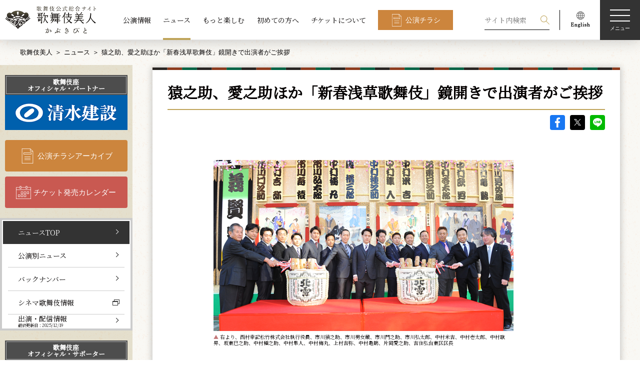

--- FILE ---
content_type: text/html; charset=UTF-8
request_url: https://www.kabuki-bito.jp/news/1755
body_size: 63659
content:
	<!DOCTYPE html>
<html lang="ja" prefix="og: http://ogp.me/ns#">
	<head>
		<!-- Google Tag Manager -->
		<script>(function(w,d,s,l,i){w[l]=w[l]||[];w[l].push({'gtm.start':
		new Date().getTime(),event:'gtm.js'});var f=d.getElementsByTagName(s)[0],
		j=d.createElement(s),dl=l!='dataLayer'?'&l='+l:'';j.async=true;j.src=
		'https://www.googletagmanager.com/gtm.js?id='+i+dl;f.parentNode.insertBefore(j,f);
		})(window,document,'script','dataLayer','GTM-WTWL7P2');</script>
		<!-- End Google Tag Manager -->
		<meta charset="UTF-8">
		<meta name="viewport" content="width=device-width,initial-scale=1.0,minimum-scale=1.0">
		<meta http-equiv="X-UA-Compatible" content="IE=edge">
		<meta name="format-detection" content="email=no,telephone=no,address=no">
		<title>猿之助、愛之助ほか「新春浅草歌舞伎」鏡開きで出演者がご挨拶｜歌舞伎美人</title>
		<meta name="description" content="松竹が運営する歌舞伎公式サイト。歌舞伎の公演情報、ニュース、俳優インタビューなどをお届けします。こちらのページは、ニュース「猿之助、愛之助ほか「新春浅草歌舞伎」鏡開きで出演者がご挨拶」 を配信しています。">
		<meta name="keywords" content="歌舞伎,かぶき,kabuki">
		<!-- ファビコン -->
		<link rel="icon" href="https://www.kabuki-bito.jp/wp-content/themes/kabukibito/img/favicon.ico">
		<!-- OGP common -->
		<meta name="twitter:card" content="summary_large_image">
		<meta property="og:site_name" content="歌舞伎美人">
		<meta property="og:locale" content="ja_JP">
		<meta property="og:type" content="article">
		<meta property="og:url" content="https://www.kabuki-bito.jp/news/1755">

		<meta property="og:title" content="猿之助、愛之助ほか「新春浅草歌舞伎」鏡開きで出演者がご挨拶｜歌舞伎美人">
		<meta property="og:description" content="松竹が運営する歌舞伎公式サイト。歌舞伎の公演情報、ニュース、俳優インタビューなどをお届けします。こちらのページは、ニュース「猿之助、愛之助ほか「新春浅草歌舞伎」鏡開きで出演者がご挨拶」 を配信しています。">
		<meta property="og:image" content="https://www.kabuki-bito.jp/">
		<!-- // OGP common -->


		<link href="https://fonts.googleapis.com/css?family=Noto+Serif+JP&display=swap" rel="stylesheet">
		<!--link rel="stylesheet" href="https://fonts.googleapis.com/css?family=Sawarabi+Mincho">
		<link href="https://fonts.googleapis.com/earlyaccess/hannari.css" rel="stylesheet"-->
				<link rel="stylesheet" href="https://www.kabuki-bito.jp/wp-content/themes/kabukibito/style.css" type="text/css">
										<meta name='robots' content='max-image-preview:large' />
	<style>img:is([sizes="auto" i], [sizes^="auto," i]) { contain-intrinsic-size: 3000px 1500px }</style>
	<link rel='stylesheet' id='wp-block-library-css' href='https://www.kabuki-bito.jp/wp-includes/css/dist/block-library/style.min.css?ver=6.8.1' type='text/css' media='all' />
<style id='classic-theme-styles-inline-css' type='text/css'>
/*! This file is auto-generated */
.wp-block-button__link{color:#fff;background-color:#32373c;border-radius:9999px;box-shadow:none;text-decoration:none;padding:calc(.667em + 2px) calc(1.333em + 2px);font-size:1.125em}.wp-block-file__button{background:#32373c;color:#fff;text-decoration:none}
</style>
<style id='global-styles-inline-css' type='text/css'>
:root{--wp--preset--aspect-ratio--square: 1;--wp--preset--aspect-ratio--4-3: 4/3;--wp--preset--aspect-ratio--3-4: 3/4;--wp--preset--aspect-ratio--3-2: 3/2;--wp--preset--aspect-ratio--2-3: 2/3;--wp--preset--aspect-ratio--16-9: 16/9;--wp--preset--aspect-ratio--9-16: 9/16;--wp--preset--color--black: #000000;--wp--preset--color--cyan-bluish-gray: #abb8c3;--wp--preset--color--white: #ffffff;--wp--preset--color--pale-pink: #f78da7;--wp--preset--color--vivid-red: #cf2e2e;--wp--preset--color--luminous-vivid-orange: #ff6900;--wp--preset--color--luminous-vivid-amber: #fcb900;--wp--preset--color--light-green-cyan: #7bdcb5;--wp--preset--color--vivid-green-cyan: #00d084;--wp--preset--color--pale-cyan-blue: #8ed1fc;--wp--preset--color--vivid-cyan-blue: #0693e3;--wp--preset--color--vivid-purple: #9b51e0;--wp--preset--gradient--vivid-cyan-blue-to-vivid-purple: linear-gradient(135deg,rgba(6,147,227,1) 0%,rgb(155,81,224) 100%);--wp--preset--gradient--light-green-cyan-to-vivid-green-cyan: linear-gradient(135deg,rgb(122,220,180) 0%,rgb(0,208,130) 100%);--wp--preset--gradient--luminous-vivid-amber-to-luminous-vivid-orange: linear-gradient(135deg,rgba(252,185,0,1) 0%,rgba(255,105,0,1) 100%);--wp--preset--gradient--luminous-vivid-orange-to-vivid-red: linear-gradient(135deg,rgba(255,105,0,1) 0%,rgb(207,46,46) 100%);--wp--preset--gradient--very-light-gray-to-cyan-bluish-gray: linear-gradient(135deg,rgb(238,238,238) 0%,rgb(169,184,195) 100%);--wp--preset--gradient--cool-to-warm-spectrum: linear-gradient(135deg,rgb(74,234,220) 0%,rgb(151,120,209) 20%,rgb(207,42,186) 40%,rgb(238,44,130) 60%,rgb(251,105,98) 80%,rgb(254,248,76) 100%);--wp--preset--gradient--blush-light-purple: linear-gradient(135deg,rgb(255,206,236) 0%,rgb(152,150,240) 100%);--wp--preset--gradient--blush-bordeaux: linear-gradient(135deg,rgb(254,205,165) 0%,rgb(254,45,45) 50%,rgb(107,0,62) 100%);--wp--preset--gradient--luminous-dusk: linear-gradient(135deg,rgb(255,203,112) 0%,rgb(199,81,192) 50%,rgb(65,88,208) 100%);--wp--preset--gradient--pale-ocean: linear-gradient(135deg,rgb(255,245,203) 0%,rgb(182,227,212) 50%,rgb(51,167,181) 100%);--wp--preset--gradient--electric-grass: linear-gradient(135deg,rgb(202,248,128) 0%,rgb(113,206,126) 100%);--wp--preset--gradient--midnight: linear-gradient(135deg,rgb(2,3,129) 0%,rgb(40,116,252) 100%);--wp--preset--font-size--small: 13px;--wp--preset--font-size--medium: 20px;--wp--preset--font-size--large: 36px;--wp--preset--font-size--x-large: 42px;--wp--preset--spacing--20: 0.44rem;--wp--preset--spacing--30: 0.67rem;--wp--preset--spacing--40: 1rem;--wp--preset--spacing--50: 1.5rem;--wp--preset--spacing--60: 2.25rem;--wp--preset--spacing--70: 3.38rem;--wp--preset--spacing--80: 5.06rem;--wp--preset--shadow--natural: 6px 6px 9px rgba(0, 0, 0, 0.2);--wp--preset--shadow--deep: 12px 12px 50px rgba(0, 0, 0, 0.4);--wp--preset--shadow--sharp: 6px 6px 0px rgba(0, 0, 0, 0.2);--wp--preset--shadow--outlined: 6px 6px 0px -3px rgba(255, 255, 255, 1), 6px 6px rgba(0, 0, 0, 1);--wp--preset--shadow--crisp: 6px 6px 0px rgba(0, 0, 0, 1);}:where(.is-layout-flex){gap: 0.5em;}:where(.is-layout-grid){gap: 0.5em;}body .is-layout-flex{display: flex;}.is-layout-flex{flex-wrap: wrap;align-items: center;}.is-layout-flex > :is(*, div){margin: 0;}body .is-layout-grid{display: grid;}.is-layout-grid > :is(*, div){margin: 0;}:where(.wp-block-columns.is-layout-flex){gap: 2em;}:where(.wp-block-columns.is-layout-grid){gap: 2em;}:where(.wp-block-post-template.is-layout-flex){gap: 1.25em;}:where(.wp-block-post-template.is-layout-grid){gap: 1.25em;}.has-black-color{color: var(--wp--preset--color--black) !important;}.has-cyan-bluish-gray-color{color: var(--wp--preset--color--cyan-bluish-gray) !important;}.has-white-color{color: var(--wp--preset--color--white) !important;}.has-pale-pink-color{color: var(--wp--preset--color--pale-pink) !important;}.has-vivid-red-color{color: var(--wp--preset--color--vivid-red) !important;}.has-luminous-vivid-orange-color{color: var(--wp--preset--color--luminous-vivid-orange) !important;}.has-luminous-vivid-amber-color{color: var(--wp--preset--color--luminous-vivid-amber) !important;}.has-light-green-cyan-color{color: var(--wp--preset--color--light-green-cyan) !important;}.has-vivid-green-cyan-color{color: var(--wp--preset--color--vivid-green-cyan) !important;}.has-pale-cyan-blue-color{color: var(--wp--preset--color--pale-cyan-blue) !important;}.has-vivid-cyan-blue-color{color: var(--wp--preset--color--vivid-cyan-blue) !important;}.has-vivid-purple-color{color: var(--wp--preset--color--vivid-purple) !important;}.has-black-background-color{background-color: var(--wp--preset--color--black) !important;}.has-cyan-bluish-gray-background-color{background-color: var(--wp--preset--color--cyan-bluish-gray) !important;}.has-white-background-color{background-color: var(--wp--preset--color--white) !important;}.has-pale-pink-background-color{background-color: var(--wp--preset--color--pale-pink) !important;}.has-vivid-red-background-color{background-color: var(--wp--preset--color--vivid-red) !important;}.has-luminous-vivid-orange-background-color{background-color: var(--wp--preset--color--luminous-vivid-orange) !important;}.has-luminous-vivid-amber-background-color{background-color: var(--wp--preset--color--luminous-vivid-amber) !important;}.has-light-green-cyan-background-color{background-color: var(--wp--preset--color--light-green-cyan) !important;}.has-vivid-green-cyan-background-color{background-color: var(--wp--preset--color--vivid-green-cyan) !important;}.has-pale-cyan-blue-background-color{background-color: var(--wp--preset--color--pale-cyan-blue) !important;}.has-vivid-cyan-blue-background-color{background-color: var(--wp--preset--color--vivid-cyan-blue) !important;}.has-vivid-purple-background-color{background-color: var(--wp--preset--color--vivid-purple) !important;}.has-black-border-color{border-color: var(--wp--preset--color--black) !important;}.has-cyan-bluish-gray-border-color{border-color: var(--wp--preset--color--cyan-bluish-gray) !important;}.has-white-border-color{border-color: var(--wp--preset--color--white) !important;}.has-pale-pink-border-color{border-color: var(--wp--preset--color--pale-pink) !important;}.has-vivid-red-border-color{border-color: var(--wp--preset--color--vivid-red) !important;}.has-luminous-vivid-orange-border-color{border-color: var(--wp--preset--color--luminous-vivid-orange) !important;}.has-luminous-vivid-amber-border-color{border-color: var(--wp--preset--color--luminous-vivid-amber) !important;}.has-light-green-cyan-border-color{border-color: var(--wp--preset--color--light-green-cyan) !important;}.has-vivid-green-cyan-border-color{border-color: var(--wp--preset--color--vivid-green-cyan) !important;}.has-pale-cyan-blue-border-color{border-color: var(--wp--preset--color--pale-cyan-blue) !important;}.has-vivid-cyan-blue-border-color{border-color: var(--wp--preset--color--vivid-cyan-blue) !important;}.has-vivid-purple-border-color{border-color: var(--wp--preset--color--vivid-purple) !important;}.has-vivid-cyan-blue-to-vivid-purple-gradient-background{background: var(--wp--preset--gradient--vivid-cyan-blue-to-vivid-purple) !important;}.has-light-green-cyan-to-vivid-green-cyan-gradient-background{background: var(--wp--preset--gradient--light-green-cyan-to-vivid-green-cyan) !important;}.has-luminous-vivid-amber-to-luminous-vivid-orange-gradient-background{background: var(--wp--preset--gradient--luminous-vivid-amber-to-luminous-vivid-orange) !important;}.has-luminous-vivid-orange-to-vivid-red-gradient-background{background: var(--wp--preset--gradient--luminous-vivid-orange-to-vivid-red) !important;}.has-very-light-gray-to-cyan-bluish-gray-gradient-background{background: var(--wp--preset--gradient--very-light-gray-to-cyan-bluish-gray) !important;}.has-cool-to-warm-spectrum-gradient-background{background: var(--wp--preset--gradient--cool-to-warm-spectrum) !important;}.has-blush-light-purple-gradient-background{background: var(--wp--preset--gradient--blush-light-purple) !important;}.has-blush-bordeaux-gradient-background{background: var(--wp--preset--gradient--blush-bordeaux) !important;}.has-luminous-dusk-gradient-background{background: var(--wp--preset--gradient--luminous-dusk) !important;}.has-pale-ocean-gradient-background{background: var(--wp--preset--gradient--pale-ocean) !important;}.has-electric-grass-gradient-background{background: var(--wp--preset--gradient--electric-grass) !important;}.has-midnight-gradient-background{background: var(--wp--preset--gradient--midnight) !important;}.has-small-font-size{font-size: var(--wp--preset--font-size--small) !important;}.has-medium-font-size{font-size: var(--wp--preset--font-size--medium) !important;}.has-large-font-size{font-size: var(--wp--preset--font-size--large) !important;}.has-x-large-font-size{font-size: var(--wp--preset--font-size--x-large) !important;}
:where(.wp-block-post-template.is-layout-flex){gap: 1.25em;}:where(.wp-block-post-template.is-layout-grid){gap: 1.25em;}
:where(.wp-block-columns.is-layout-flex){gap: 2em;}:where(.wp-block-columns.is-layout-grid){gap: 2em;}
:root :where(.wp-block-pullquote){font-size: 1.5em;line-height: 1.6;}
</style>
<link rel='stylesheet' id='wp-pagenavi-css' href='https://www.kabuki-bito.jp/wp-content/plugins/wp-pagenavi/pagenavi-css.css?ver=2.70' type='text/css' media='all' />
<link rel="https://api.w.org/" href="https://www.kabuki-bito.jp/wp-json/" />	</head>
<body>
<!-- Google Tag Manager (noscript) -->
<noscript><iframe src="https://www.googletagmanager.com/ns.html?id=GTM-WTWL7P2"
height="0" width="0" style="display:none;visibility:hidden"></iframe></noscript>
<!-- End Google Tag Manager (noscript) -->
<!--ヘッダー-->
<header class="header theme-home" id="header">
	<h1 class="logo"><a class="link" href="https://www.kabuki-bito.jp"><img src="https://www.kabuki-bito.jp/wp-content/themes/kabukibito/img/logo.png" srcset="https://www.kabuki-bito.jp/wp-content/themes/kabukibito/img/logo.png 1x, https://www.kabuki-bito.jp/wp-content/themes/kabukibito/img/logo@2x.png 2x" alt="歌舞伎美人"></a></h1>
	<nav class="nav l-center view-pc">
		<ul class="list">
			<li class="item"><a class="link" href="https://www.kabuki-bito.jp/schedule">公演情報</a></li>
			<li class="item"><a class="link is-active" href="https://www.kabuki-bito.jp/news">ニュース</a></li>
			<li class="item"><a class="link" href="https://www.kabuki-bito.jp/special">もっと楽しむ</a></li>
			<li class="item"><a class="link" href="https://www.kabuki-bito.jp/lets-kabuki/">初めての方へ</a></li>
			<li class="item"><a class="link" href="https://www.kabuki-bito.jp/ticket/">チケットについて</a></li>
			<li class="item"><a class="btn type-flyer type-square" href="https://www.kabuki-bito.jp/schedule/gallery/">公演チラシ</a></li>
		</ul>
	</nav>
	<nav class="nav l-right-fixed">
		<ul class="list">
			<li class="item type-search">
				<form class="view-pc" id="form_kouen" method="get" action="/search/">
					<input class="form-item type-input" name="kw" id="kw" placeholder="サイト内検索" value="">
					<input class="form-item type-submit" type="submit" name="sa" value="検索">
				</form>
				<p class="view-sp js-btn-search">
					<svg class="img type-search" viewBox="0 0 100 100">
						<path fill-rule="evenodd" fill="#FFF" d="M65.67 61.71a37.37 37.37 0 1 0-4 4L96 100l4-4zM37.36 69.1A31.75 31.75 0 1 1 69.1 37.36 31.78 31.78 0 0 1 37.36 69.1z"></path>
					</svg>検索
				</p>
			</li>
			<li class="item type-english view-pc"><a href="https://www.kabukiweb.net/" target="_blank"><img src="https://www.kabuki-bito.jp/wp-content/themes/kabukibito/img/icon_english.png" srcset="https://www.kabuki-bito.jp/wp-content/themes/kabukibito/img/icon_english.png 1x, https://www.kabuki-bito.jp/wp-content/themes/kabukibito/img/icon_english@2x.png 2x" alt="English"></a></li>
		</ul>
		<p class="hamburgur js-hamburgur"><span class="span"></span><span class="span"></span><span class="span"></span><span class="span">メニュー</span></p>
	</nav>
	<nav class="nav l-modal display-none js-modal-menu">
		<div class="wrap l-nav js-wrap">
			<ul class="nav l-right-fixed">
				<li class="item type-search js-toggle-search">
					<svg class="img type-search" viewBox="0 0 100 100">
						<path fill-rule="evenodd" fill="#FFF" d="M65.67 61.71a37.37 37.37 0 1 0-4 4L96 100l4-4zM37.36 69.1A31.75 31.75 0 1 1 69.1 37.36 31.78 31.78 0 0 1 37.36 69.1z"></path>
					</svg>検索
				</li>
				<li class="item">
					<p class="close js-modal-close">
						<svg class="img type-close" xmlns="http://www.w3.org/2000/svg" viewBox="0 0 100 100">
							<path d="M99.95 4.06L95.98.09 50.02 46.05 4.06.09.09 4.06l45.96 45.96L.09 95.98l3.97 3.97 45.96-45.96 45.96 45.96 3.97-3.96-45.96-45.97L99.95 4.06z" fill="#fff" fill-rule="evenodd"></path>
						</svg><span class="span">閉じる</span>
					</p>
				</li>
			</ul>
			<ul class="nav l-header">
				<li class="item"><a class="btn type-flyer" href="https://www.kabuki-bito.jp/schedule/gallery/">公演チラシアーカイブ</a></li>
				<li class="item"><a class="btn type-calendar" href="https://www.kabuki-bito.jp/ticket-schedule/">チケット発売カレンダー</a></li>
			</ul>
			<div class="nav l-contents">
				<!--ul class="list l-images js-slide-images">
					<li class="item"><img src="https://www.kabuki-bito.jp/wp-content/themes/kabukibito/img/img_menu_kabukiza.png" alt="歌舞伎座"></li>
					<li class="item"><img src="https://www.kabuki-bito.jp/wp-content/themes/kabukibito/img/img_menu_shinbashi.png" alt="新橋演舞場"></li>
					<li class="item"><img src="https://www.kabuki-bito.jp/wp-content/themes/kabukibito/img/img_menu_shochikuza.png" alt="大阪松竹座"></li>
					<li class="item"><img src="https://www.kabuki-bito.jp/wp-content/themes/kabukibito/img/img_menu_minamiza.png" alt="南座"></li>
				</ul-->
				<ul class="list type-main">
					<li class="item">
						<dl>
							<dt class="ttl js-sp-toggle"><a class="link view-pc" href="https://www.kabuki-bito.jp/schedule/">公演情報</a><span class="link view-sp">公演情報</span></dt>
							<dd class="js-sp-wrap">
								<ul class="list type-sub js-toggle-slide-image">
									<li class="item view-sptab"><a class="link" href="https://www.kabuki-bito.jp/schedule/">公演情報TOP</a></li>
									<li class="item"><a class="link" href="https://www.kabuki-bito.jp/theaters/kabukiza/">歌舞伎座</a></li>
									<li class="item"><a class="link" href="https://www.kabuki-bito.jp/theaters/shinbashi/">新橋演舞場</a></li>
									<li class="item"><a class="link" href="https://www.kabuki-bito.jp/theaters/osaka/">大阪松竹座</a></li>
									<li class="item"><a class="link" href="https://www.kabuki-bito.jp/theaters/kyoto/">南座</a></li>
									<li class="item"><a class="link" href="https://www.kabuki-bito.jp/theaters/jyungyou/">巡業</a></li>
									<li class="item"><a class="link" href="https://www.kabuki-bito.jp/theaters/other/">その他の公演</a></li>
								</ul>
							</dd>
						</dl>
					</li>
					<li class="item">
						<dl>
							<dt class="ttl js-sp-toggle"><a class="link view-pc" href="https://www.kabuki-bito.jp/news/">ニュース</a><span class="link view-sp">ニュース</span></dt>
							<dd class="js-sp-wrap">
								<ul class="list type-sub">
									<li class="item view-sptab"><a class="link" href="https://www.kabuki-bito.jp/news/">ニュースTOP</a></li>
									<li class="item"><a class="link" href="https://www.kabuki-bito.jp/news/monthly/">公演別ニュース</a></li>
									<li class="item"><a class="link" href="https://www.kabuki-bito.jp/news/archives/">バックナンバー</a></li>
									<li class="item"><a class="link" href="https://www.kabuki-bito.jp/news/media/">出演・配信情報</a></li>
									<li class="item"><a class="link type-window" href="https://www.shochiku.co.jp/cinemakabuki/" target="_blank">シネマ歌舞伎情報</a></li>
								</ul>
							</dd>
						</dl>
					</li>
					<li class="item">
						<ul>
							<li class="ttl"><a class="link" href="/special/">もっと楽しむ</a></li>
							<li class="ttl"><a class="link" href="/lets-kabuki/">初めての方へ</a></li>
						</ul>
					</li>
					<li class="item">
						<dl>
							<dt class="ttl view-sptab"><a class="link" href="https://www.kabuki-bito.jp/ticket/">チケットについて</a></dt>
							<dd>
								<ul class="list type-sub js-sp-wrap">
									<li class="item"><a class="link" href="https://www.kabuki-bito.jp/lets-kabuki/manner/">観劇マナーについて</a></li>
									<li class="item"><a class="link" href="https://www.kabuki-bito.jp/lets-kabuki/words/">用語集</a></li>
									<li class="item"><a class="link" href="https://www.kabuki-bito.jp/ticket/">チケットに関するご案内</a></li>
									<li class="item"><a class="link" href="https://www.kabuki-bito.jp/sitemap/">サイトマップ</a></li>
								</ul>
								<ul class="list l-sns">
									<li class="item">
										<a href="https://www.facebook.com/sharer/sharer.php?u=https://www.kabuki-bito.jp" onclick="window.open(this.href,'FBwindow','width=650,height=450,menubar=no,toolbar=no,scrollbars=yes');return false;">
											<img src="https://www.kabuki-bito.jp/wp-content/themes/kabukibito/img/icon_fb_w.png" srcset="https://www.kabuki-bito.jp/wp-content/themes/kabukibito/img/icon_fb_w.png 1x, https://www.kabuki-bito.jp/wp-content/themes/kabukibito/img/icon_fb_w@2x.png 2x" alt="Facebook">
										</a>
									</li>
									<li class="item">
										<a href="https://twitter.com/share?url=https://www.kabuki-bito.jp&text=歌舞伎公式サイト ｜ 歌舞伎美人（かぶきびと）" onclick="window.open(encodeURI(decodeURI(this.href)), 'tweetwindow', 'width=650, height=470, personalbar=0, toolbar=0, scrollbars=1, sizable=1'); return false;">
											<img src="https://www.kabuki-bito.jp/wp-content/themes/kabukibito/img/icon_sns_x_w.png" srcset="https://www.kabuki-bito.jp/wp-content/themes/kabukibito/img/icon_sns_x_w.png 1x, https://www.kabuki-bito.jp/wp-content/themes/kabukibito/img/icon_sns_x_w@2x.png 2x" alt="X">
										</a>
									</li>
									<li class="item">
										<a href="http://line.me/R/msg/text/?%e6%ad%8c%e8%88%9e%e4%bc%8e%e5%85%ac%e5%bc%8f%e3%82%b5%e3%82%a4%e3%83%88%20%ef%bd%9c%20%e6%ad%8c%e8%88%9e%e4%bc%8e%e7%be%8e%e4%ba%ba%ef%bc%88%e3%81%8b%e3%81%b6%e3%81%8d%e3%81%b3%e3%81%a8%ef%bc%89%0d%0ahttps://www.kabuki-bito.jp" onclick="window.open(encodeURI(decodeURI(this.href)), 'tweetwindow', 'width=650, height=470, personalbar=0, toolbar=0, scrollbars=1, sizable=1'); return false;">
											<img src="https://www.kabuki-bito.jp/wp-content/themes/kabukibito/img/icon_LINE_w.png" srcset="https://www.kabuki-bito.jp/wp-content/themes/kabukibito/img/icon_LINE_w.png 1x, https://www.kabuki-bito.jp/wp-content/themes/kabukibito/img/icon_LINE_w@2x.png 2x" alt="LINE">
										</a>
									</li>
									<li class="item">
										<a href="/rss-index/">
											<img src="https://www.kabuki-bito.jp/wp-content/themes/kabukibito/img/icon_RSS_w.png" srcset="https://www.kabuki-bito.jp/wp-content/themes/kabukibito/img/icon_RSS_w.png 1x, https://www.kabuki-bito.jp/wp-content/themes/kabukibito/img/icon_RSS_w@2x.png 2x" alt="RSS">
										</a>
									</li>
								</ul>
							</dd>
						</dl>
					</li>
				</ul>
			</div>
			<ul class="nav l-footer">
				<li class="item"><a class="link" href="https://www.kabuki-bito.jp/officialpartner/">歌舞伎座オフィシャル・パートナー/サポーター</a></li>
				<li class="item"><a class="btn type-frame type-window type-white type-square" href="https://www.kabukiweb.net/" target="_blank">English（KABUKI WEB)</a></li>
			</ul>
		</div>
		<div class="wrap l-search display-none js-wrap">
			<div class="inner">
				<p class="close js-modal-close">
					<svg class="img type-close" xmlns="http://www.w3.org/2000/svg" viewBox="0 0 100 100">
						<path d="M99.95 4.06L95.98.09 50.02 46.05 4.06.09.09 4.06l45.96 45.96L.09 95.98l3.97 3.97 45.96-45.96 45.96 45.96 3.97-3.96-45.96-45.97L99.95 4.06z" fill="#fff" fill-rule="evenodd"></path>
					</svg><span class="span">閉じる</span>
				</p>
				<h2 class="ttl type-main">検索</h2>
				<p class="text">過去の公演情報から現在の公演情報、ニュース、読み物コンテンツを検索することができます</p>
				<h3 class="ttl type-sub">
					<svg class="img type-search" viewBox="0 0 100 100">
						<path fill-rule="evenodd" d="M65.67 61.71a37.37 37.37 0 1 0-4 4L96 100l4-4zM37.36 69.1A31.75 31.75 0 1 1 69.1 37.36 31.78 31.78 0 0 1 37.36 69.1z"></path>
					</svg>キーワード検索
				</h3>
				<form id="form_kouen" method="get" action="/search/">
				<input class="form-item type-input" name="kw" id="kw" placeholder="公演名、俳優名、キーワードを入力してください" value="">
				<ul class="clm type-clm3">
					<li class="item">
						<h3 class="ttl type-sub">劇場</h3>
						<div class="form-item type-select">
														<select name="z" id="z" class="select">
								<option value="" selected="selected">劇場</option>
																	<option value="1">歌舞伎座</option>
																	<option value="2">新橋演舞場</option>
																	<option value="3">大阪松竹座</option>
																	<option value="4">南座</option>
																	<option value="5">巡業</option>
																	<option value="6">その他の公演</option>
															</select>
						</div>
					</li>
					<li class="item">
						<h3 class="ttl type-sub">公演年</h3>
						<div class="form-item type-select">
														<select name="y" id="y" class="select">
								<option value="" selected="selected">公演年</option>
																<option value="2006">2006年</option>
																<option value="2007">2007年</option>
																<option value="2008">2008年</option>
																<option value="2009">2009年</option>
																<option value="2010">2010年</option>
																<option value="2011">2011年</option>
																<option value="2012">2012年</option>
																<option value="2013">2013年</option>
																<option value="2014">2014年</option>
																<option value="2015">2015年</option>
																<option value="2016">2016年</option>
																<option value="2017">2017年</option>
																<option value="2018">2018年</option>
																<option value="2019">2019年</option>
																<option value="2020">2020年</option>
																<option value="2021">2021年</option>
																<option value="2022">2022年</option>
																<option value="2023">2023年</option>
																<option value="2024">2024年</option>
																<option value="2025">2025年</option>
																<option value="2026">2026年</option>
																<option value="2027">2027年</option>
															</select>
													</div>
					</li>
					<li class="item">
						<h3 class="ttl type-sub">公演月</h3>
						<div class="form-item type-select">
							<select name="mo" id="mo" class="select">
								<option value="" selected="selected">公演月</option>
																<option value="01">1月</option>
																<option value="02">2月</option>
																<option value="03">3月</option>
																<option value="04">4月</option>
																<option value="05">5月</option>
																<option value="06">6月</option>
																<option value="07">7月</option>
																<option value="08">8月</option>
																<option value="09">9月</option>
																<option value="10">10月</option>
																<option value="11">11月</option>
																<option value="12">12月</option>
															</select>
						</div>
					</li>
				</ul>
				<p>
					<button class="btn type-search" type="submit">検索する</button>
				</p>
				</form>
			</div>
		</div>
	</nav>
</header>
<!--End ヘッダー-->
	<!--メインコンテンツ-->
<main id="main" class="newsentry type-entry">
	<!--パンくずエリア-->
<div class="inner">
	<ul class="breadcrumb">
		<li class="item"><a href="https://www.kabuki-bito.jp">歌舞伎美人</a></li>
				<li class="item"><a href="/news/">ニュース</a></li><li class="item">猿之助、愛之助ほか「新春浅草歌舞伎」鏡開きで出演者がご挨拶</li>
		
	</ul>
</div>
<!--End パンくずエリア-->
	<!-- コンテンツヘッダー -->
<header class="wrap l-contents-header">
	<div class="inner">
		<h1 class="ttl">
		ニュース</h1>
			</div>
</header>
<!-- End コンテンツヘッダー -->
<div class="wrap l-container inner">
	<!-- 右コンテンツ -->
<div class="wrap l-main">
	<div class="wrap-monthly-01 wrap-newsdetail">
		<section class="sc-newsentry-01">
			<h1 class="ttl type-underline">
				猿之助、愛之助ほか「新春浅草歌舞伎」鏡開きで出演者がご挨拶			</h1>
			<ul class="wrap-sns-entrydetail">
				<li><a class="icon type-fb" href="https://www.facebook.com/sharer/sharer.php?u=https://www.kabuki-bito.jp/news/1755" onclick="window.open(this.href,'FBwindow','width=650,height=450,menubar=no,toolbar=no,scrollbars=yes');return false;">facebook</a></li>
				<li><a class="icon type-sns_x" href="https://twitter.com/share?url=https://www.kabuki-bito.jp/news/1755&text=猿之助、愛之助ほか「新春浅草歌舞伎」鏡開きで出演者がご挨拶| 歌舞伎美人（かぶきびと）" onclick="window.open(encodeURI(decodeURI(this.href)), 'tweetwindow', 'width=650, height=470, personalbar=0, toolbar=0, scrollbars=1, sizable=1'); return false;">X</a></li>
				<li>
					<!-- <a class="icon type-line" href="https://timeline.line.me/social-plugin/share?url=https://www.kabuki-bito.jp/news/1755">LINE
					</a> -->
					<a class="icon type-line" href="http://line.me/R/msg/text/?猿之助、愛之助ほか「新春浅草歌舞伎」鏡開きで出演者がご挨拶 | 歌舞伎美人（かぶきびと）%0d%0ahttps://www.kabuki-bito.jp/news/1755" onclick="window.open(encodeURI(decodeURI(this.href)), 'tweetwindow', 'width=650, height=470, personalbar=0, toolbar=0, scrollbars=1, sizable=1'); return false;">LINE</a>
				</li>
			</ul>
			<div class="entryparts-ctswrap">
				<figure class="img-caption-wrap" style="width: 600px; padding: 0px;"><img style="margin-bottom: 2px;" src="/news/images/asakusa_0102a.jpg" alt="asakusa_0102a.jpg" width="600" height="342" /><figcaption style="width: 600px;">
<p class="img-caption"><span style="color: #c37779;">▲</span> 右より、西村幸記松竹株式会社執行役員、市川猿之助、市川男女蔵、市川門之助、市川弘太郎、中村米吉、中村壱太郎、中村歌昇、坂東巳之助、中村種之助、中村隼人、中村梅丸、上村吉弥、中村亀鶴、片岡愛之助、吉住弘台東区区長</p>
</figcaption></figure>
<p><br />　1月2日（木）、浅草公会堂で、<a href="/theaters/other/2014/01/post_131.html" target="_blank" class="tBlank">「新春浅草歌舞伎」</a>恒例の鏡開きが行われ、出演者が新年のご挨拶を行いました。</p>
<p class="sankaku">▼</p>
<p>　穏やかな天候で迎えた初日の浅草公会堂前には朝早くからお客様が駆けつけ、出演者たちの登場を待ちわびていらっしゃいました。その中、登場した出演者からは、新年のご挨拶や出演の喜びとともに、「新春浅草歌舞伎」へのさまざまな思いが語られました。</p>
<div class="no_wraparound_sp"><img class="mt-image-left" style="float: left; margin: 0 20px 20px 0;" src="/news/images/asakusa_0102b.jpg" alt="市川猿之助　片岡愛之助" width="300" height="451" /></div>
<p>　「猿之助となって浅草にご恩返しの意味を込めまして出演させていただきます」と口火を切った猿之助が、中央に並んだ若手俳優たちを指して「彼らがこれからの浅草を背負って立ちます。この若手たちに熱い熱い声援を」と、お客様にお願いすると、愛之助も「私もまだ若手ですが、ここには本当の意味での若手が並んでいます。末永く応援してください」と添えました。</p>
<p>　浅草歌舞伎で長く活躍を見せてきた男女蔵は、2年ぶりの出演。「オメッティー！」のかけ声に「浅草にカムバックしました。今年はふなっしーにあやかり、"おめっしー"になろうと思います」と言って場を沸かせました。同じく浅草出演が続く亀鶴は「舞台は生き物、この空気、この瞬間は、この時しかありません。歌舞伎は時代を超えて色あせない、日本の宝。お客様もぜひ下の世代に歌舞伎のよさを伝えてください」と、アピールしました。</p>
<p>　猿之助、愛之助の応援を受けた歌昇は、「お兄さんたちがつくった浅草歌舞伎に出させていただけることがありがたい。（若手だけが出演する自身の）『石橋』では存在感を出せるように頑張ります」と意気込みを見せました。巳之助は、2年前に当時亀治郎だった猿之助から「君たちが背負っていってくれ」と千穐楽のカーテンコールで託されたバトンを取り出し、「来年こそ我々がバトンを受けて走り抜けたい、という思いで、いったんお返ししたい」と猿之助に差し出すと、続く壱太郎も「実は...」と言ってバトンを猿之助に渡し、「来年は僕たちがこの浅草の看板を背負っていけるように頑張ります」と力強く宣言しました。</p>
<p>　さらに若い4人も、「お兄さん方のエネルギーに負けないよう、精いっぱい勤めたい」（種之助）、「昼は歌舞伎座に出演、お兄さん方になんとかついていけるよう頑張ります」（米吉）、「僕も昼は歌舞伎座、夜の部は『石橋』、お兄さん方に負けないパワーを芝居に注ぎ込みます」（隼人）、「先輩方によく教わって、懸命に千穐楽まで勤めます」（梅丸）と、それぞれに頼もしい言葉で意欲を語りました。</p>
<p>　今年が浅草初出演となるのは弘太郎。「26日まで浅草の雰囲気を楽しみながら、懸命に勤めさせていただきます」と笑顔で語り、「昨年に引き続きましての出演、昼夜3役頑張ります」と、吉弥もお客様からの声援ににこやかに応えながらご挨拶しました。</p>
<p>　最後に門之助が「初春にふさわしい浅草、何と言っても、若いエネルギー、みずみずしいエネルギーがいっぱい詰まっています。浅草の街を含めて、浅草で楽しんでいただきたい」と締めくくりました。そして、次代へのバトンタッチの公演となることを深く印象づけたご挨拶のあとは、恒例の振る舞い酒で、寒い中お集まりのお客様に温まっていただきました。</p>
<p class="sankaku">▼</p>
<p>　<a href="/theaters/other/2014/01/post_131.html" target="_blank" class="tBlank">「新春浅草歌舞伎」</a>は26日（日）まで（13日［月・祝］第1部は休演）、チケットは&nbsp;<a href="http://www1.ticket-web-shochiku.com/pc/" target="_blank" class="outLink">チケットWeb松竹</a>、<a href="http://www.shochiku.co.jp/play/ticket-p/index.html" target="_blank" class="outLink">チケットホン松竹</a>にて販売中です。</p>
<p><br /><a href="http://www.asakusakabuki.com/" target="_blank" class="outLink">「新春浅草歌舞伎」公式サイトはこちら</a></p>			</div>
			<div class="entryparts-date" style="margin-bottom: 20px;">
				2014/01/02			</div>
			<!-- 関連リンク -->
			<!-- <div class="entryparts-relatedlink">
				関連リンク？
			</div> -->
			<!-- 前/次 -->
						<div class="entryparts-pagenation">
				<div class="prev">
					<a class="directionarrow prev" href="/news/1756">前のニュース</a>
					<dl class="list-pagenation-entryinfo">
						<dt>2014/01/02</dt>
						<dd>
							<a href="/news/1756">大阪松竹座「坂東玉三郎 初春特別舞踊公演」初日開幕</a>						</dd>
					</dl>
				</div>
								<div class="next"><a class="directionarrow next" href="/news/1754">次のニュース</a>
					<dl class="list-pagenation-entryinfo">
						<dt>2014/01/02</dt>
						<dd>
							<a href="/news/1754">新橋演舞場『壽三升景清』初日の賑わい</a>						</dd>
					</dl>
				</div>
								

			</div>
					</section>
	</div>

	<!-- 関連ニュース -->
		<div class="wrap-relatedlink">
		<h3 class="ttl type-underline-short type-center">関連ニュース</h3>
		<ul class="list-linkchild">
						<li>
				
                <a href="/news/9279">
                    <span class="date">2025/01/06</span>
                    <span>「新春浅草歌舞伎」鏡開きで迎えた初日</span>
                </a>
            			</li>
						<li>
				
                <a href="/news/9278">
                    <span class="date">2024/12/27</span>
                    <span>「新春浅草歌舞伎」初日鏡開きのお知らせ</span>
                </a>
            			</li>
						<li>
				
                <a href="/news/9121">
                    <span class="date">2024/10/01</span>
                    <span>博多座25周年イヤー記念セレモニー『ヤマトタケル』初日祝鏡開きとプレゼント企画のお知らせ</span>
                </a>
            			</li>
						<li>
				
                <a href="/news/8692">
                    <span class="date">2023/12/28</span>
                    <span>「新春浅草歌舞伎」初日鏡開きのお知らせ</span>
                </a>
            			</li>
						<li>
				
                <a href="/news/8672">
                    <span class="date">2023/12/25</span>
                    <span>歌舞伎夜話特別編「歌舞伎家話 第三十一回」生配信のお知らせ </span>
                </a>
            			</li>
						<li>
				
                <a href="/news/8074">
                    <span class="date">2022/12/27</span>
                    <span>「新春浅草歌舞伎」初日鏡開き実施見送りのお知らせ</span>
                </a>
            			</li>
						<li>
				
                <a href="/news/8060">
                    <span class="date">2022/12/26</span>
                    <span>歌舞伎夜話特別編「歌舞伎家話 第二十回」生配信のお知らせ</span>
                </a>
            			</li>
						<li>
				
                <a href="/news/7869">
                    <span class="date">2022/10/05</span>
                    <span>平成中村座、初日開幕を告げる一番太鼓</span>
                </a>
            			</li>
					</ul>
	</div>
	</div>
<!-- End 右コンテンツ -->
	<!--ナビゲーション-->
<nav class="l-sidebar">
	<!-- オフィシャルパートナー -->
	<section class="view-pc">
		<h2 class="ttl type-ro type-center">
			<a href="/officialpartner/">
				歌舞伎座<br class="view-tab">オフィシャル・パートナー
			</a>
		</h2>
		<ul class="nav type-partners partners">
					<li class="item"><a href="https://www.otsuka.com/jp/" target="_blank"><img class="img" src="https://s3.ap-northeast-1.amazonaws.com/www.kabuki-bito.jp.assets/wp-content/uploads/2025/01/27104105/bnr_otsuka-3.png" srcset="https://s3.ap-northeast-1.amazonaws.com/www.kabuki-bito.jp.assets/wp-content/uploads/2025/01/27104105/bnr_otsuka-3.png 1x, https://s3.ap-northeast-1.amazonaws.com/www.kabuki-bito.jp.assets/wp-content/uploads/2025/01/27104119/7c10e5efc72a730bbfa1b9d5dbe2c866-3.png 2x" alt="大塚ホールディングス"></a></li>
					<li class="item"><a href="https://www.shimz.co.jp/" target="_blank"><img class="img" src="https://s3.ap-northeast-1.amazonaws.com/www.kabuki-bito.jp.assets/wp-content/uploads/2025/01/27103851/bnr_shimizu-3.png" srcset="https://s3.ap-northeast-1.amazonaws.com/www.kabuki-bito.jp.assets/wp-content/uploads/2025/01/27103851/bnr_shimizu-3.png 1x, https://s3.ap-northeast-1.amazonaws.com/www.kabuki-bito.jp.assets/wp-content/uploads/2025/01/27103900/cd63730ce4c59ae7a83ce8a96803f1d2-3.png 2x" alt="清水建設"></a></li>
					<li class="item"><a href="https://global.toyota/jp/" target="_blank"><img class="img" src="https://s3.ap-northeast-1.amazonaws.com/www.kabuki-bito.jp.assets/wp-content/uploads/2025/01/27103730/bnr_toyota-3.png" srcset="https://s3.ap-northeast-1.amazonaws.com/www.kabuki-bito.jp.assets/wp-content/uploads/2025/01/27103730/bnr_toyota-3.png 1x, https://s3.ap-northeast-1.amazonaws.com/www.kabuki-bito.jp.assets/wp-content/uploads/2025/01/27103741/6307a4ee5bd5218e1aee0b3c9db52ff0-3.png 2x" alt="TOYOTA"></a></li>
					<li class="item"><a href="https://www.mizuhobank.co.jp/index.html" target="_blank"><img class="img" src="https://s3.ap-northeast-1.amazonaws.com/www.kabuki-bito.jp.assets/wp-content/uploads/2025/01/27103600/bnr_mizuho-3.png" srcset="https://s3.ap-northeast-1.amazonaws.com/www.kabuki-bito.jp.assets/wp-content/uploads/2025/01/27103600/bnr_mizuho-3.png 1x, https://s3.ap-northeast-1.amazonaws.com/www.kabuki-bito.jp.assets/wp-content/uploads/2025/01/27103613/a189c8157cebbd264a0d643489ebeb65-3.png 2x" alt="みずほ銀行"></a></li>
					<li class="item"><a href="https://www.uniqlo.com/jp/?utm_medium=ext&utm_source=kabuki&utm_term=&utm_campaign=kabuki" target="_blank"><img class="img" src="https://s3.ap-northeast-1.amazonaws.com/www.kabuki-bito.jp.assets/wp-content/uploads/2025/01/27103356/bnr_uniqlo-3.png" srcset="https://s3.ap-northeast-1.amazonaws.com/www.kabuki-bito.jp.assets/wp-content/uploads/2025/01/27103356/bnr_uniqlo-3.png 1x, https://s3.ap-northeast-1.amazonaws.com/www.kabuki-bito.jp.assets/wp-content/uploads/2025/01/27103407/c7c2b2d30b5052528063e3764f941cda-3.png 2x" alt="ユニクロ"></a></li>
					<li class="item"><a href="https://www.logisteed.com/jp/" target="_blank"><img class="img" src="https://s3.ap-northeast-1.amazonaws.com/www.kabuki-bito.jp.assets/wp-content/uploads/2025/01/27103036/bnr_logisteed-3.jpg" srcset="https://s3.ap-northeast-1.amazonaws.com/www.kabuki-bito.jp.assets/wp-content/uploads/2025/01/27103036/bnr_logisteed-3.jpg 1x, https://s3.ap-northeast-1.amazonaws.com/www.kabuki-bito.jp.assets/wp-content/uploads/2025/01/27103046/8c35b04fce0d0b2b6fb6f532b7a730f0-3.jpg 2x" alt="ロジスティード"></a></li>
				</ul>
	</section>
	<!-- End オフィシャルパートナー -->
		<!-- リンクボタン -->
	<ul class="nav type-btns view-pc">		<li class="item type-flyer"><a class="btn type-flyer type-noshadow" href="/schedule/gallery/">公演チラシアーカイブ</a></li>				<li class="item type-calendar"><a class="btn type-calendar type-noshadow" href="/ticket-schedule">チケット発売カレンダー</a></li>
		</ul>
	<!-- End リンクボタン -->
	<div class="nav type-pages">
	<ul class="nav type-menu">
		<li class="item type-ttl is-active"><a class="link is-active" href="https://www.kabuki-bito.jp/news">ニュースTOP</a></li>
		<li class="item type-ttl"><a class="link" href="https://www.kabuki-bito.jp/news/monthly">公演別ニュース</a></li>
		<li class="item type-ttl"><a class="link" href="https://www.kabuki-bito.jp/news/archives">バックナンバー</a></li>
		<li class="item type-ttl"><a class="link type-window type-gray" href="https://www.shochiku.co.jp/cinemakabuki/" target="_blank">シネマ歌舞伎情報</a></li>
		<li class="item type-ttl">
			<a class="link" href="https://www.kabuki-bito.jp/news/media">
				出演・配信情報
				<small>最終更新日：2025/12/19</small>
			</a>
		</li>
	</ul>
</div>
	<!-- オフィシャルサポーター -->
	<section class="view-pc">
		<h2 class="ttl type-ro type-center">
			<a href="/officialpartner/#partner_02">
				歌舞伎座<br class="view-tab">オフィシャル・サポーター
			</a>
		</h2>
		<ul class="nav type-partners supporters">
					<li class="item"><a class="link" href="http://www.okamura.co.jp/" target="_blank"><img class="img" src="https://s3.ap-northeast-1.amazonaws.com/www.kabuki-bito.jp.assets/wp-content/uploads/2025/01/27104856/bnr_okamura-1.png" srcset="https://s3.ap-northeast-1.amazonaws.com/www.kabuki-bito.jp.assets/wp-content/uploads/2025/01/27104856/bnr_okamura-1.png 1x, https://s3.ap-northeast-1.amazonaws.com/www.kabuki-bito.jp.assets/wp-content/uploads/2025/01/27104908/b3585a92898a854295c40fe6bac202ed-1.png 2x" alt="OKAMURA"></a></li>
					<li class="item"><a class="link" href="https://www.kandenko.co.jp/" target="_blank"><img class="img" src="https://s3.ap-northeast-1.amazonaws.com/www.kabuki-bito.jp.assets/wp-content/uploads/2025/01/27104728/bnr_kandenko-1.png" srcset="https://s3.ap-northeast-1.amazonaws.com/www.kabuki-bito.jp.assets/wp-content/uploads/2025/01/27104728/bnr_kandenko-1.png 1x, https://s3.ap-northeast-1.amazonaws.com/www.kabuki-bito.jp.assets/wp-content/uploads/2025/01/27104739/827c77d1c7ec04776dfff3aa4870cf4f-1.png 2x" alt="関電工"></a></li>
					<li class="item"><a class="link" href="http://www.kinden.co.jp/" target="_blank"><img class="img" src="https://s3.ap-northeast-1.amazonaws.com/www.kabuki-bito.jp.assets/wp-content/uploads/2025/01/27104406/bnr_kinden-1.png" srcset="https://s3.ap-northeast-1.amazonaws.com/www.kabuki-bito.jp.assets/wp-content/uploads/2025/01/27104406/bnr_kinden-1.png 1x, https://s3.ap-northeast-1.amazonaws.com/www.kabuki-bito.jp.assets/wp-content/uploads/2025/01/27104416/2794fa7dd6d0cc7383c6ef151d309f4f-1.png 2x" alt="きんでん"></a></li>
					<li class="item"><a class="link" href="https://www.kraftia.co.jp/" target="_blank"><img class="img" src="https://s3.ap-northeast-1.amazonaws.com/www.kabuki-bito.jp.assets/wp-content/uploads/2025/10/01115458/2509_kraftia_side.png" srcset="https://s3.ap-northeast-1.amazonaws.com/www.kabuki-bito.jp.assets/wp-content/uploads/2025/10/01115458/2509_kraftia_side.png 1x, https://s3.ap-northeast-1.amazonaws.com/www.kabuki-bito.jp.assets/wp-content/uploads/2025/10/01115512/2509_kraftia_side_x2.png 2x" alt="KRAFTIA"></a></li>
					<li class="item"><a class="link" href="https://www.tte-net.com/" target="_blank"><img class="img" src="https://s3.ap-northeast-1.amazonaws.com/www.kabuki-bito.jp.assets/wp-content/uploads/2025/01/27104243/bnr_tte-1.png" srcset="https://s3.ap-northeast-1.amazonaws.com/www.kabuki-bito.jp.assets/wp-content/uploads/2025/01/27104243/bnr_tte-1.png 1x, https://s3.ap-northeast-1.amazonaws.com/www.kabuki-bito.jp.assets/wp-content/uploads/2025/01/27104253/8c0d6ca0c14fdc72e1d32a71d2c153ab-1.png 2x" alt="高砂熱学"></a></li>
					<li class="item"><a class="link" href="https://global.fujitsu/ja-jp" target="_blank"><img class="img" src="https://s3.ap-northeast-1.amazonaws.com/www.kabuki-bito.jp.assets/wp-content/uploads/2025/07/01095322/bn_os_fujitsu_side.png" srcset="https://s3.ap-northeast-1.amazonaws.com/www.kabuki-bito.jp.assets/wp-content/uploads/2025/07/01095322/bn_os_fujitsu_side.png 1x, https://s3.ap-northeast-1.amazonaws.com/www.kabuki-bito.jp.assets/wp-content/uploads/2025/07/01095332/bn_os_fujitsu_side_2x.png 2x" alt="富士通"></a></li>
				</ul>
	</section>
	<!-- End オフィシャルサポーター -->
	<!-- バナー -->
	<ul class="nav type-banners">
				<li class="item"><a class="link" href="https://www.shochiku.co.jp/cinemakabuki/?utm_source=LINK&utm_medium=KB" target="_blank"><img class="img" src="https://s3.ap-northeast-1.amazonaws.com/www.kabuki-bito.jp.assets/wp-content/uploads/2022/11/08123306/202211kabukibito600_200.png" alt=""></a></li>
				<li class="item"><a class="link" href="https://www.shochiku.co.jp/terakoya/" target="_blank"><img class="img" src="https://s3.ap-northeast-1.amazonaws.com/www.kabuki-bito.jp.assets/wp-content/uploads/2022/10/18182615/terakoya_mini_600_200.jpg" alt=""></a></li>
				<li class="item"><a class="link" href="https://www.eigeki.com/page/kabuki" target="_blank"><img class="img" src="https://s3.ap-northeast-1.amazonaws.com/www.kabuki-bito.jp.assets/wp-content/uploads/2019/08/13111053/bnr_eigeki1909_kabukibito.jpg" alt=""></a></li>
				<li class="item"><a class="link" href="https://www.shochiku-home-enta.com/" target="_blank"><img class="img" src="https://s3.ap-northeast-1.amazonaws.com/www.kabuki-bito.jp.assets/wp-content/uploads/2019/08/09132801/bn_link_05.png" alt=""></a></li>
				<li class="item"><a class="link" href="https://www.shochiku.co.jp/play/kabukikai/" target="_blank"><img class="img" src="https://s3.ap-northeast-1.amazonaws.com/www.kabuki-bito.jp.assets/wp-content/uploads/2019/08/09132902/bn_link_kabukikai.png" alt=""></a></li>
				<li class="item"><a class="link" href="https://ch.nicovideo.jp/kabuki0220" target="_blank"><img class="img" src="https://s3.ap-northeast-1.amazonaws.com/www.kabuki-bito.jp.assets/wp-content/uploads/2019/08/09133004/%E6%AD%8C%E8%88%9E%E4%BC%8E%E3%83%81%E3%83%A3%E3%83%B3%E3%83%8D%E3%83%AB%E3%83%90%E3%83%8A%E3%83%BCver2b.png" alt=""></a></li>
				<li class="item"><a class="link" href="https://twitter.com/kabukibito_info" target="_blank"><img class="img" src="https://s3.ap-northeast-1.amazonaws.com/www.kabuki-bito.jp.assets/wp-content/uploads/2024/03/12154315/X_minibanner_black.jpg" alt=""></a></li>
				<li class="item"><a class="link" href="https://www.kabukinyantaro.com/" target="_blank"><img class="img" src="https://s3.ap-northeast-1.amazonaws.com/www.kabuki-bito.jp.assets/wp-content/uploads/2020/07/31140039/nyantarou_minibanar.jpg" alt=""></a></li>
				<li class="item"><a class="link" href="https://www.kabuki-za.co.jp/guide/kobikihiroba_list.html" target="_blank"><img class="img" src="https://s3.ap-northeast-1.amazonaws.com/www.kabuki-bito.jp.assets/wp-content/uploads/2021/04/15171327/kobikichohiroba_minibnr.png" alt=""></a></li>
				<li class="item"><a class="link" href="https://s.shochiku.co.jp/43FM" target="_blank"><img class="img" src="https://s3.ap-northeast-1.amazonaws.com/www.kabuki-bito.jp.assets/wp-content/uploads/2021/12/16124756/kabukiyahonpo_bn20211210.jpg" alt=""></a></li>
				<li class="item"><a class="link" href="https://s.shochiku.co.jp/p8Dg" target="_blank"><img class="img" src="https://s3.ap-northeast-1.amazonaws.com/www.kabuki-bito.jp.assets/wp-content/uploads/2025/09/02150813/778ba4bf74a4530c2c20e511b7b562ba.jpg" alt=""></a></li>
				<li class="item"><a class="link" href="https://www.higashiginza-area.com/" target="_blank"><img class="img" src="https://s3.ap-northeast-1.amazonaws.com/www.kabuki-bito.jp.assets/wp-content/uploads/2021/09/13141144/bnr_higashiginza.jpg" alt=""></a></li>
				<li class="item"><a class="link" href="https://www.shochiku.co.jp/engeki/kabuki-license/" target="_blank"><img class="img" src="https://s3.ap-northeast-1.amazonaws.com/www.kabuki-bito.jp.assets/wp-content/uploads/2024/05/15164218/bnr_rights_2405.jpg" alt=""></a></li>
				<li class="item"><a class="link" href="https://www.shochiku.co.jp/shochiku-otani-toshokan/" target="_blank"><img class="img" src="https://s3.ap-northeast-1.amazonaws.com/www.kabuki-bito.jp.assets/wp-content/uploads/2024/07/04180821/bnr-600-200b.jpg" alt=""></a></li>
				<li class="item"><a class="link" href="https://plan.shochiku.co.jp/arts-crafts/" target="_blank"><img class="img" src="https://s3.ap-northeast-1.amazonaws.com/www.kabuki-bito.jp.assets/wp-content/uploads/2025/04/25120733/bnr-arts-crafts_waku.jpg" alt=""></a></li>
			</ul>
	<!-- End バナー -->
</nav>
<!--End ナビゲーション-->
</div>
</main>
<!--End メインコンテンツ-->
	<!--フッター-->
<footer class="footer" id="footer">
				<!--バナーエリア-->
		<div class="wrap banners">
			<div class="inner">
				<h2 class="ttl type-center"><a href="/officialpartner/">歌舞伎座オフィシャル・パートナー</a></h2>
				<ul class="clm type-clm3 partners">
										<li class="item"><a class="link" href="https://www.otsuka.com/jp/" target="_blank"><img class="img lazyload" data-src="https://s3.ap-northeast-1.amazonaws.com/www.kabuki-bito.jp.assets/wp-content/uploads/2025/01/27104021/bnr_otsuka-2.png" srcset="https://s3.ap-northeast-1.amazonaws.com/www.kabuki-bito.jp.assets/wp-content/uploads/2025/01/27104021/bnr_otsuka-2.png 1x, https://s3.ap-northeast-1.amazonaws.com/www.kabuki-bito.jp.assets/wp-content/uploads/2025/01/27104047/7c10e5efc72a730bbfa1b9d5dbe2c866-2.png 2x" alt="大塚ホールディングス"></a></li>
										<li class="item"><a class="link" href="https://www.shimz.co.jp/" target="_blank"><img class="img lazyload" data-src="https://s3.ap-northeast-1.amazonaws.com/www.kabuki-bito.jp.assets/wp-content/uploads/2025/01/27103831/bnr_shimizu-2.png" srcset="https://s3.ap-northeast-1.amazonaws.com/www.kabuki-bito.jp.assets/wp-content/uploads/2025/01/27103831/bnr_shimizu-2.png 1x, https://s3.ap-northeast-1.amazonaws.com/www.kabuki-bito.jp.assets/wp-content/uploads/2025/01/27103840/cd63730ce4c59ae7a83ce8a96803f1d2-2.png 2x" alt="清水建設"></a></li>
										<li class="item"><a class="link" href="https://global.toyota/jp/" target="_blank"><img class="img lazyload" data-src="https://s3.ap-northeast-1.amazonaws.com/www.kabuki-bito.jp.assets/wp-content/uploads/2025/01/27103704/bnr_toyota-2.png" srcset="https://s3.ap-northeast-1.amazonaws.com/www.kabuki-bito.jp.assets/wp-content/uploads/2025/01/27103704/bnr_toyota-2.png 1x, https://s3.ap-northeast-1.amazonaws.com/www.kabuki-bito.jp.assets/wp-content/uploads/2025/01/27103715/6307a4ee5bd5218e1aee0b3c9db52ff0-2.png 2x" alt="TOYOTA"></a></li>
										<li class="item"><a class="link" href="https://www.mizuhobank.co.jp/index.html" target="_blank"><img class="img lazyload" data-src="https://s3.ap-northeast-1.amazonaws.com/www.kabuki-bito.jp.assets/wp-content/uploads/2025/01/27103527/bnr_mizuho-2.png" srcset="https://s3.ap-northeast-1.amazonaws.com/www.kabuki-bito.jp.assets/wp-content/uploads/2025/01/27103527/bnr_mizuho-2.png 1x, https://s3.ap-northeast-1.amazonaws.com/www.kabuki-bito.jp.assets/wp-content/uploads/2025/01/27103539/a189c8157cebbd264a0d643489ebeb65-2.png 2x" alt="みずほ銀行"></a></li>
										<li class="item"><a class="link" href="https://www.uniqlo.com/jp/?utm_medium=ext&utm_source=kabuki&utm_term=&utm_campaign=kabuki" target="_blank"><img class="img lazyload" data-src="https://s3.ap-northeast-1.amazonaws.com/www.kabuki-bito.jp.assets/wp-content/uploads/2025/01/27103328/bnr_uniqlo-2.png" srcset="https://s3.ap-northeast-1.amazonaws.com/www.kabuki-bito.jp.assets/wp-content/uploads/2025/01/27103328/bnr_uniqlo-2.png 1x, https://s3.ap-northeast-1.amazonaws.com/www.kabuki-bito.jp.assets/wp-content/uploads/2025/01/27103339/c7c2b2d30b5052528063e3764f941cda-2.png 2x" alt="ユニクロ"></a></li>
										<li class="item"><a class="link" href="https://www.logisteed.com/jp/" target="_blank"><img class="img lazyload" data-src="https://s3.ap-northeast-1.amazonaws.com/www.kabuki-bito.jp.assets/wp-content/uploads/2025/01/27102955/bnr_logisteed-2.jpg" srcset="https://s3.ap-northeast-1.amazonaws.com/www.kabuki-bito.jp.assets/wp-content/uploads/2025/01/27102955/bnr_logisteed-2.jpg 1x, https://s3.ap-northeast-1.amazonaws.com/www.kabuki-bito.jp.assets/wp-content/uploads/2025/01/27103008/8c35b04fce0d0b2b6fb6f532b7a730f0-2.jpg 2x" alt="ロジスティード"></a></li>
									</ul>
				<h2 class="ttl type-center"><a href="/officialpartner/#partner_02">歌舞伎座オフィシャル・サポーター</a></h2>
				<ul class="clm supporters">
										<li class="item"><a class="link" href="http://www.okamura.co.jp/" target="_blank"><img class="img view-pc lazyload" data-src="https://s3.ap-northeast-1.amazonaws.com/www.kabuki-bito.jp.assets/wp-content/uploads/2025/01/27104833/bn_os01-3.png" srcset="https://s3.ap-northeast-1.amazonaws.com/www.kabuki-bito.jp.assets/wp-content/uploads/2025/01/27104833/bn_os01-3.png 1x, https://s3.ap-northeast-1.amazonaws.com/www.kabuki-bito.jp.assets/wp-content/uploads/2025/01/27104843/83f2a6fe1b162af711c3f2ea6c9e21a3-1.png 2x" alt="OKAMURA"><img class="img view-sp lazyload" data-src="https://s3.ap-northeast-1.amazonaws.com/www.kabuki-bito.jp.assets/wp-content/uploads/2025/01/27104856/bnr_okamura-1.png" srcset="https://s3.ap-northeast-1.amazonaws.com/www.kabuki-bito.jp.assets/wp-content/uploads/2025/01/27104856/bnr_okamura-1.png 1x, https://s3.ap-northeast-1.amazonaws.com/www.kabuki-bito.jp.assets/wp-content/uploads/2025/01/27104908/b3585a92898a854295c40fe6bac202ed-1.png 2x" alt="OKAMURA"></a></li>
										<li class="item"><a class="link" href="https://www.kandenko.co.jp/" target="_blank"><img class="img view-pc lazyload" data-src="https://s3.ap-northeast-1.amazonaws.com/www.kabuki-bito.jp.assets/wp-content/uploads/2025/01/27104705/bn_os02-3.png" srcset="https://s3.ap-northeast-1.amazonaws.com/www.kabuki-bito.jp.assets/wp-content/uploads/2025/01/27104705/bn_os02-3.png 1x, https://s3.ap-northeast-1.amazonaws.com/www.kabuki-bito.jp.assets/wp-content/uploads/2025/01/27104715/8d889a2db459bef5d4b78884d013d376-1.png 2x" alt="関電工"><img class="img view-sp lazyload" data-src="https://s3.ap-northeast-1.amazonaws.com/www.kabuki-bito.jp.assets/wp-content/uploads/2025/01/27104728/bnr_kandenko-1.png" srcset="https://s3.ap-northeast-1.amazonaws.com/www.kabuki-bito.jp.assets/wp-content/uploads/2025/01/27104728/bnr_kandenko-1.png 1x, https://s3.ap-northeast-1.amazonaws.com/www.kabuki-bito.jp.assets/wp-content/uploads/2025/01/27104739/827c77d1c7ec04776dfff3aa4870cf4f-1.png 2x" alt="関電工"></a></li>
										<li class="item"><a class="link" href="http://www.kinden.co.jp/" target="_blank"><img class="img view-pc lazyload" data-src="https://s3.ap-northeast-1.amazonaws.com/www.kabuki-bito.jp.assets/wp-content/uploads/2025/01/27104341/bn_os04-3.png" srcset="https://s3.ap-northeast-1.amazonaws.com/www.kabuki-bito.jp.assets/wp-content/uploads/2025/01/27104341/bn_os04-3.png 1x, https://s3.ap-northeast-1.amazonaws.com/www.kabuki-bito.jp.assets/wp-content/uploads/2025/01/27104352/f15d00c48b6754b653b8215baddc9851-1.png 2x" alt="きんでん"><img class="img view-sp lazyload" data-src="https://s3.ap-northeast-1.amazonaws.com/www.kabuki-bito.jp.assets/wp-content/uploads/2025/01/27104406/bnr_kinden-1.png" srcset="https://s3.ap-northeast-1.amazonaws.com/www.kabuki-bito.jp.assets/wp-content/uploads/2025/01/27104406/bnr_kinden-1.png 1x, https://s3.ap-northeast-1.amazonaws.com/www.kabuki-bito.jp.assets/wp-content/uploads/2025/01/27104416/2794fa7dd6d0cc7383c6ef151d309f4f-1.png 2x" alt="きんでん"></a></li>
										<li class="item"><a class="link" href="https://www.kraftia.co.jp/" target="_blank"><img class="img view-pc lazyload" data-src="https://s3.ap-northeast-1.amazonaws.com/www.kabuki-bito.jp.assets/wp-content/uploads/2025/10/01115430/bnr_kraftia_foot.png" srcset="https://s3.ap-northeast-1.amazonaws.com/www.kabuki-bito.jp.assets/wp-content/uploads/2025/10/01115430/bnr_kraftia_foot.png 1x, https://s3.ap-northeast-1.amazonaws.com/www.kabuki-bito.jp.assets/wp-content/uploads/2025/10/01115444/bnr_kraftia_foot_x2.png 2x" alt="KRAFTIA"><img class="img view-sp lazyload" data-src="https://s3.ap-northeast-1.amazonaws.com/www.kabuki-bito.jp.assets/wp-content/uploads/2025/10/01115458/2509_kraftia_side.png" srcset="https://s3.ap-northeast-1.amazonaws.com/www.kabuki-bito.jp.assets/wp-content/uploads/2025/10/01115458/2509_kraftia_side.png 1x, https://s3.ap-northeast-1.amazonaws.com/www.kabuki-bito.jp.assets/wp-content/uploads/2025/10/01115512/2509_kraftia_side_x2.png 2x" alt="KRAFTIA"></a></li>
										<li class="item"><a class="link" href="https://www.tte-net.com/" target="_blank"><img class="img view-pc lazyload" data-src="https://s3.ap-northeast-1.amazonaws.com/www.kabuki-bito.jp.assets/wp-content/uploads/2025/01/27104219/bn_os05-3.png" srcset="https://s3.ap-northeast-1.amazonaws.com/www.kabuki-bito.jp.assets/wp-content/uploads/2025/01/27104219/bn_os05-3.png 1x, https://s3.ap-northeast-1.amazonaws.com/www.kabuki-bito.jp.assets/wp-content/uploads/2025/01/27104229/da9169147191157f2e4922f4cc8682d4-1.png 2x" alt="高砂熱学"><img class="img view-sp lazyload" data-src="https://s3.ap-northeast-1.amazonaws.com/www.kabuki-bito.jp.assets/wp-content/uploads/2025/01/27104243/bnr_tte-1.png" srcset="https://s3.ap-northeast-1.amazonaws.com/www.kabuki-bito.jp.assets/wp-content/uploads/2025/01/27104243/bnr_tte-1.png 1x, https://s3.ap-northeast-1.amazonaws.com/www.kabuki-bito.jp.assets/wp-content/uploads/2025/01/27104253/8c0d6ca0c14fdc72e1d32a71d2c153ab-1.png 2x" alt="高砂熱学"></a></li>
										<li class="item"><a class="link" href="https://global.fujitsu/ja-jp" target="_blank"><img class="img view-pc lazyload" data-src="https://s3.ap-northeast-1.amazonaws.com/www.kabuki-bito.jp.assets/wp-content/uploads/2025/07/01095258/bn_os_fujitsu_foot.png" srcset="https://s3.ap-northeast-1.amazonaws.com/www.kabuki-bito.jp.assets/wp-content/uploads/2025/07/01095258/bn_os_fujitsu_foot.png 1x, https://s3.ap-northeast-1.amazonaws.com/www.kabuki-bito.jp.assets/wp-content/uploads/2025/07/01095311/bn_os_fujitsu_foot_2x.png 2x" alt="富士通"><img class="img view-sp lazyload" data-src="https://s3.ap-northeast-1.amazonaws.com/www.kabuki-bito.jp.assets/wp-content/uploads/2025/07/01095322/bn_os_fujitsu_side.png" srcset="https://s3.ap-northeast-1.amazonaws.com/www.kabuki-bito.jp.assets/wp-content/uploads/2025/07/01095322/bn_os_fujitsu_side.png 1x, https://s3.ap-northeast-1.amazonaws.com/www.kabuki-bito.jp.assets/wp-content/uploads/2025/07/01095332/bn_os_fujitsu_side_2x.png 2x" alt="富士通"></a></li>
									</ul>
			</div>
		</div>
		<!--End バナーエリア-->
		<nav class="nav">
		<div class="inner">
			<ul class="list">
				<li class="item"><a class="link" href="https://www.kabuki-bito.jp/ticket/">チケットに関するご案内</a></li>
				<li class="item"><a class="link" href="https://www.kabuki-bito.jp/sitemap/">サイトマップ</a></li>
				<li class="item"><a class="link" href="https://www.kabuki-bito.jp/sitepolicy/">サイトポリシー</a></li>
				<li class="item"><a class="link" href="https://www.kabuki-bito.jp/link/">リンク集</a></li>
				<li class="item"><a class="link" href="https://www.kabuki-bito.jp/faq/">よくある質問</a></li>
				<li class="item"><a class="link type-window" href="https://www.shochiku.co.jp/privacy/" target="_blank">個人情報保護方針</a></li>
				<li class="item"><a class="link type-window" href="http://www.shochiku.co.jp/company/" target="_blank">会社概要</a></li>
			</ul>
		</div>
		<p class="copyright">Copyright © SHOCHIKU CO.,LTD. ALL RIGHTS RESERVED.</p>
		<p class="pagetop">ページトップへ</p>
	</nav>
</footer>
<!--End フッター-->
  <script src="//ajax.googleapis.com/ajax/libs/jquery/1.11.3/jquery.min.js"></script>
  <script src="https://www.kabuki-bito.jp/wp-content/themes/kabukibito/js/common.js"></script>
  <script src="https://www.kabuki-bito.jp/wp-content/themes/kabukibito/js/lazyload.min.js"></script>
  <script>
  jQuery(function($){
    lazyload();
  });
  </script>

<script src="https://www.kabuki-bito.jp/wp-content/themes/kabukibito/js/jquery.matchHeight-min.js"></script>
<script src="https://www.kabuki-bito.jp/wp-content/themes/kabukibito/js/slick.min.js"></script>
<script src="https://www.kabuki-bito.jp/wp-content/themes/kabukibito/js/news.js"></script>
<script type="speculationrules">
{"prefetch":[{"source":"document","where":{"and":[{"href_matches":"\/*"},{"not":{"href_matches":["\/wp-*.php","\/wp-admin\/*","\/wp-content\/uploads\/*","\/wp-content\/*","\/wp-content\/plugins\/*","\/wp-content\/themes\/kabukibito\/*","\/*\\?(.+)"]}},{"not":{"selector_matches":"a[rel~=\"nofollow\"]"}},{"not":{"selector_matches":".no-prefetch, .no-prefetch a"}}]},"eagerness":"conservative"}]}
</script>
</body>
</html>


--- FILE ---
content_type: application/javascript
request_url: https://www.kabuki-bito.jp/wp-content/themes/kabukibito/js/news.js
body_size: 722
content:
$(function() {
	//
	// 高さ整列
	//
	$('.list-thumb-news dt').matchHeight();
	$('.btn.type-borderbg .btnttl').matchHeight();
	//
	// 選択タブ
	//
	$(".list-tabs-category > li").click(function() {
		// current切替
		if($(this).hasClass("current")){
			//$(this).removeClass("current");
		}else{
			$(this).addClass("current");
			if($(this).hasClass("js-news-01")) {
				$(".list-tabs-category > li.js-news-01").addClass("current");
				$(".list-tabs-category > li.js-news-02").removeClass("current");
			}else if($(this).hasClass("js-news-02")) {
				$(".list-tabs-category > li.js-news-02").addClass("current");
				$(".list-tabs-category > li.js-news-01").removeClass("current");
			}
		}
		// クリックしたクラスを取得
		var selectedClass = $(this).attr('class').slice(0, -8);
		// 公演予定リスト current切替
		$(".list-link-arrowtri[class!='" +selectedClass+ "']").css("display","none");
		$(".list-link-arrowtri[class*='" +selectedClass+ "']").fadeIn("slow");
	});
	//
	// アコーディオン
	// ※common.jsに移設したほうがよいかも？？
	$(".list-accordion > dt").click(function() {
		$(this).toggleClass("current");
		$(this).next("dd").slideToggle("fast");
	});

	if($("main").hasClass("newsentry")){
		// 詳細記事の場合はスライダーを起動
		detailImgSlider();
	}
});
function detailImgSlider(){
	$('.detailslider').slick({
		autoplay: true,
		dots: true,
		arrows: false,
		speed: 800,
		//slidesToShow: 3,
		slidesToShow: 1,
		slidesToScroll: 1,
	});
}

// $(window).on('load resize',function(){
// 	let windowW = window.innerWidth;
// 	 if ( windowW < 768 ){
// 		 $('img').each(function(){
// 	 			$(this).removeAttr('style');
// 	 	});
// 	 }
//  });
